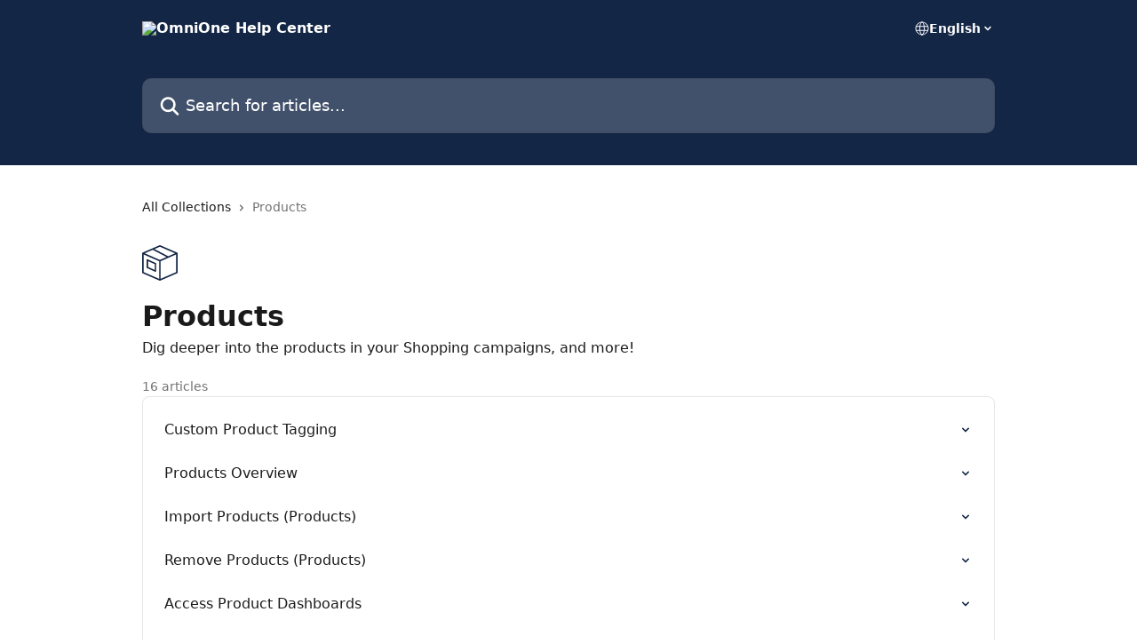

--- FILE ---
content_type: image/svg+xml
request_url: https://intercom.help/omnione/assets/svg/icon:biz-package/132646
body_size: -698
content:
<svg xmlns="http://www.w3.org/2000/svg" viewBox="0 0 48 48" style="stroke: #132646;">
  <g stroke-width="2" fill="none" fill-rule="evenodd" stroke-linejoin="round">
    <path d="M24 21L1 11v26l23 10V21zm0 0l23-10v26L24 47V21zM1 11L24 1l23 10M14.333 5.167l20.885 10.896"/>
    <path d="M18 25L7 20v10l11 5V25z"/>
  </g>
</svg>